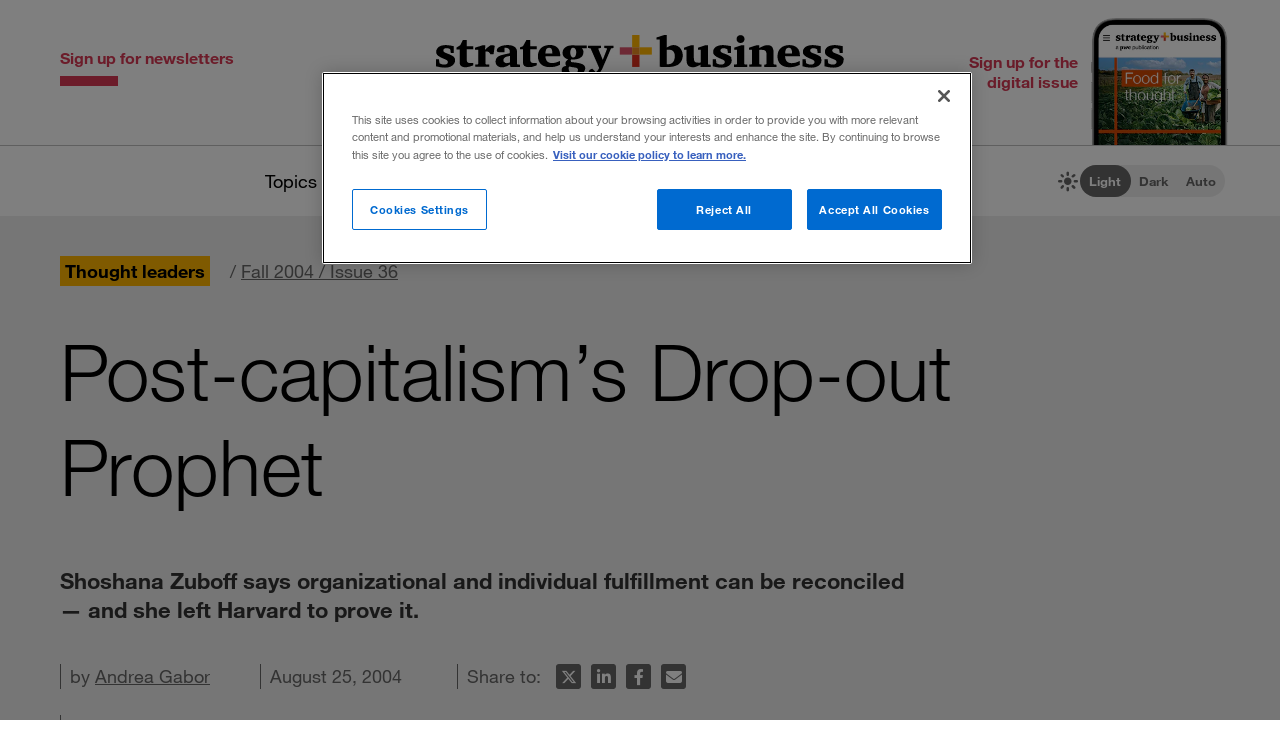

--- FILE ---
content_type: text/html; charset=utf-8
request_url: https://www.strategy-business.com/article/04308?_ref=&pg=all
body_size: 24315
content:
<!doctype html>
<!-- Atlas Workcenter: Content Management by Atlas Works, LLC -->
<html lang="en">
<head>
	<title>Post-capitalism&#8217;s Drop-out Prophet</title>
	<meta charset="UTF-8">
	<meta name="viewport" content="width=device-width, initial-scale=1">
	<meta http-equiv="content-language" content="en_us"/>
	<meta http-equiv="X-UA-Compatible" content="IE=edge">
	<meta property="og:site_name" content="Strategy+business"/>
	<!-- favicon -->
	<link rel="icon" type="image/png" href="/media/image/favicon22-16x16.png" sizes="16x16">
	<link rel="icon" type="image/png" href="/media/image/favicon22-32x32.png" sizes="32x32">
	<link rel="icon" type="image/png" href="/media/image/favicon22-96x96.png" sizes="96x96">
	<!-- generics -->
	<link rel="icon" href="/media/image/favicon22-32x32.png" sizes="32x32">
	<link rel="icon" href="/media/image/favicon22-57x57.png" sizes="57x57">
	<link rel="icon" href="/media/image/favicon22-76x76.png" sizes="76x76">
	<link rel="icon" href="/media/image/favicon22-96x96.png" sizes="96x96">
	<link rel="icon" href="/media/image/favicon22-128x128.png" sizes="128x128">
	<link rel="icon" href="/media/image/favicon22-192x192.png" sizes="192x192">
	<link rel="icon" href="/media/image/favicon22-228x228.png" sizes="228x228">
	<!-- Android -->
	<link rel="shortcut icon" sizes="196x196" href="/media/image/favicon22-196x196.png">
	<!-- iOS -->
	<link rel="apple-touch-icon" href="/media/image/favicon22-120x120.png" sizes="120x120">
	<link rel="apple-touch-icon" href="/media/image/favicon22-152x152.png" sizes="152x152">
	<link rel="apple-touch-icon" href="/media/image/favicon22-180x180.png" sizes="180x180">
	<!-- Windows 8 IE 10-->
	<meta name="msapplication-TileColor" content="#FFFFFF">
	<meta name="msapplication-TileImage" content="/media/image/favicon22-144x144.png">
	<script defer src="https://kit.fontawesome.com/66cdc73dd5.js" crossorigin="anonymous"></script><meta http-equiv="Content-Type" content="text/html; charset=UTF-8">
	<meta name="description" content="Shoshana Zuboff says organizational and individual fulfillment can be reconciled -- and she left Harvard to prove it.">
	<meta property="og:type" content="article" />
	<meta property="og:site_name" content="strategy+business" />
	<meta property="fb:app_id" content="631463477386680" />
	<meta name="date" class="swiftype" data-type="date" content="2004-08-25" />
	<meta name="author" content="Andrea Gabor" />
	<meta name="twitter:card" content="summary_large_image" />
	<meta name="twitter:site" content="@stratandbiz" />
	<meta name="twitter:creator" content="@stratandbiz" />
	<meta property="og:title" content="Post-capitalism&#8217;s Drop-out Prophet" />
	<meta property="og:url" content="https://www.strategy-business.com/article/04308" />
	<meta name="twitter:title" content="Post-capitalism&#8217;s Drop-out Prophet" />
	<meta name="twitter:url" content="https://www.strategy-business.com/article/04308" />
	<meta property="og:image" content="https://www.strategy-business.com/media/image/icon-sb-share-default-image-900px-2022.png" />
	<meta property="og:image:width" content="900" />
	<meta property="og:image:height" content="900" />
	<meta property="og:description" content="Shoshana Zuboff says organizational and individual fulfillment can be reconciled -- and she left Harvard to prove it." />
	<meta name="twitter:description" content="Shoshana Zuboff says organizational and individual fulfillment can be reconciled -- and she left Harvard to prove it." />
	<meta name="twitter:image" content="https://www.strategy-business.com/media/image/icon-sb-share-default-image-900px-2022.png" />
	<meta property="twitter:image:width" content="900" />
	<meta property="twitter:image:height" content="900" />
	<meta name="authorship" class="swiftype" data-type="string" content="NoStrategyAndWriter" />
	<script type="application/ld+json">
	{
	    "@context": "http://schema.org",
	    "@type": "Article",
	    "headline": "Post-capitalism&#8217;s Drop-out Prophet",
	    "url": "https://www.strategy-business.com/article/04308?gko=65633",
	    "thumbnailUrl": false,
	    "dateCreated": "2004-08-25T05:00:00Z",
	    "articleSection": "Thought leaders",
	    "creator": [
	        "Andrea Gabor"
	    ],
	    "keywords": [
	        "Article"
	    ]
	}
	</script>
	<link rel="canonical" href="https://www.strategy-business.com/article/04308">
	
	<!-- begin global js -->
	<script src="/media/pub/617421aecdecb9ef7778bc92408053e4839770aab0b9389d3fd6baff8acb1b29.js"></script>
	<!-- OneTrust Cookies Consent Notice start for www.strategy-business.com -->
	<script>AWCOT_MANAGER.injectScripts();</script>
	<script type="text/javascript">
	function OptanonWrapper() {
	    AWCOT_MANAGER.consentWasChanged();
	}
	</script>
	<!-- OneTrust Cookies Consent Notice end for www.strategy-business.com -->
	
	<!-- OneTrust enable categories -->
	<script type="text/plain" class="optanon-category-1">AWCOT_MANAGER.enableGroup(1);</script>
	<script type="text/plain" class="optanon-category-2">AWCOT_MANAGER.enableGroup(2);</script>
	<script type="text/plain" class="optanon-category-3">AWCOT_MANAGER.enableGroup(3);</script>
	<script type="text/plain" class="optanon-category-4">AWCOT_MANAGER.enableGroup(4);</script>
	<script type="text/plain" class="optanon-category-5">AWCOT_MANAGER.enableGroup(5);</script>
	<!-- end global js -->
	
	<link rel="stylesheet" href="/media/pub/3ddeef719eea1eed46bc21af0a6f45814bf66241fc9c02ad7adc1295d63f3599.min.css"></link>
</head>
<body>
<a aria-label="Skip to content" class="skip-content" href="#ArticleDisplay" id="skipToContent">Skip to content</a><a aria-label="Skip to navigation" class="skip-content" href="#Site-Footer" id="skipToFooter">Skip to navigation</a>
<div class="theme-white" id="Wrapper"><section class="desktop unfolded" id="Site-Header">
<header>
<div class="header-top"><a class="logo-main" href="/"><img alt="strategy+business - a PwC publication" height="72" src="/media/image/strategy-business-logo-color-400.svg" width="408" /></a> <div class="awc-venture-item awc-venture-placeholder" id="fb4a390a1438822cc82fa61d9e400ca4" data-ventid="44527690:44985244:0:o" data-hk="4ec2d2d187909a52856ca3ed7da2d7af92beab9218562d395fafeb9b8d36ebca" data-config="{&quot;show_based_on_position&quot;:null,&quot;wrap_with_class_hidden&quot;:null,&quot;wrap_with_class_appear&quot;:null,&quot;wrap_with_class_animation&quot;:null,&quot;wrap_with_class_close&quot;:null}"></div> <a class="header-button button-right" href="https://cloud.email.pwc.com/sb-com" target="_blank"><span class="label">Sign up for the digital issue</span><span class="image"><img alt="Screenshot of latest strategy+business digital issue" height="277" src="https://www.strategy-business.com/media/image/sb-di-03-home-header-signup-246x498.png" width="137" /></span></a></div>
<nav class="nav-global"><ul class="awcgn-oc-menu awcgn-id44527078" data-awc-gn="44527078">
<li class="pulldown"><a title="strategy+business topics list" data-awc-trigger="1" href="#">Topics</a><ul>
<li><div class="link-wrapper"><a href="/climate-and-sustainability">Climate &amp; sustainability</a> <a href="/consumer-and-retail">Consumer &amp; retail</a> <a href="/energy">Energy</a> <a href="/PwCs-Global-Entertainment-Media-Outlook">Entertainment &amp; media</a> <a href="/health-care">Healthcare</a> <a href="/leadership">Leadership</a> <a href="/manufacturing">Manufacturing</a> <a href="/reinvention-and-transformation">Reinvention &amp; transformation</a> <a href="/strategy">Strategy</a> <a href="tech-and-innovation">Tech &amp; innovation</a> <a href="/Value-Creation-by-PwC">Value creation</a> <a href="/the-power-of-people-reimagined">Workforce</a></div>
</li>
</ul>
</li>
<li class="pulldown"><a title="A collection of topics for thought leaders" data-awc-trigger="1" href="#">Thought leaders</a><ul>
<li><div class="link-wrapper"><a href="/business-books">Business books</a> <a href="/inside-the-mind-of-the-cxo">Inside the Mind of the CxO</a> <a href="/10-principles">The <em>s+b</em> 10 principles collection</a> <a href="/thought-leaders">Thought leaders</a> <a href="/youngprofs">Young profs</a></div>
</li>
</ul>
</li>
<li class="pulldown"><a title="strategy+business magazine" data-awc-trigger="1" href="#">The issue</a><ul>
<li><div class="link-wrapper"><a href="https://sb.stratbz.to/4pwvnSg" target="_blank">Current issue</a> <a href="/past-issues">Past issues</a> <a href="https://cloud.email.pwc.com/sb-com" target="_blank">Sign up for the digital issue</a></div></li>
</ul>
</li>
<li><a href="https://www.pwc.com/gx/en/issues/reinventing-the-future/take-on-tomorrow.html" target="_blank" title="The strategy+business podcast">The podcast</a></li>
<li class="search mobile pulldown"><a title="Search the strategy+business archives" data-awc-trigger="1" href="#"><i class="fa-regular fa-magnifying-glass"></i></a><ul>
<li><div class="searchDesktop">
<form action="/search" id="top_search" method="get" name="top_search"><label for="q">Search:</label> <input aria-label="Search field" class="searchfieldgrey" id="SiteSearch" maxlength="256" name="q" placeholder="Search the archive" type="text" value="" /> <input aria-label="Search button" id="submit" name="submit" type="submit" value="search" /></form>
<style>
div.searchTips {
    color: #fff;
    font-size: 1.2rem;
    text-align: left;
}

div.tips {
    margin: 40px 0;
    color: #b0b0b0;
}

</style>
<div class="searchTips">
<div class="tips">
<div class="intro">You can search by entering questions, phrases, or keywords in the box above.</div>
</div>
</div>
</div>
</li>
</ul>
</li>
<li class="mobilenav mobile"><a title="Navigate strategy+business" data-awc-trigger="1" href="#"><i class="fa-regular fa-bars"></i></a><ul>
<li><div class="mobilewrapper">
<div class="sign-ups">
<div class="nl"><a href="/sb-newsletters?utm_campaign=NewsletterNavBarLeft&amp;utm_medium=website&amp;utm_source=website">Sign up for newsletters</a></div>
<div class="de"><a href="https://cloud.email.pwc.com/sb-com">Sign up for the digital issue</a></div>
</div>
<div class="theme-switch mobilesection">
<div class="sb-theme-switch sb-theme-switch-mobile view-mode-loading" data-view-mode-container="">
<div class="sb-theme-switch-icon-container">
<div class="sb-theme-switch-icon">&nbsp;</div>
</div>
<div class="sb-theme-switch-control-container">
<div class="sb-theme-switch-control-bg">&nbsp;</div>
<div class="sb-theme-switch-control">
<div class="sb-theme-switch-control-light"><a data-view-mode-is="light" data-view-mode-switch="light" href="#light-mode">Light</a></div>
<div class="sb-theme-switch-control-dark"><a data-view-mode-is="dark" data-view-mode-switch="dark" href="#dark-mode">Dark</a></div>
<div class="sb-theme-switch-control-auto"><a data-view-mode-is="auto" data-view-mode-switch="auto" href="#auto-mode">Auto</a></div>
</div>
</div>
</div>
</div>
<div class="topics mobilesection">
<div class="heading">All topics</div>
<a href="https://www.strategy-business.com/business-books">Business books</a> <a href="https://www.strategy-business.com/climate-and-sustainability">Climate & sustainability</a> <a href="https://www.strategy-business.com/consumer-and-retail">Consumer & retail</a> <a href="https://www.strategy-business.com/energy">Energy</a> <a href="https://www.strategy-business.com/PwCs-Global-Entertainment-Media-Outlook">Entertainment & media</a> <a href="https://www.strategy-business.com/health-care">Healthcare</a> <a href="https://www.strategy-business.com/inside-the-mind-of-the-cxo">Inside the Mind of the CxO</a> <a href="https://www.strategy-business.com/leadership">Leadership</a> <a href="https://www.strategy-business.com/manufacturing">Manufacturing</a> <a href="https://www.strategy-business.com/reinvention-and-transformation">Reinvention & transformation</a> <a href="https://www.strategy-business.com/strategy">Strategy</a> <a href="https://www.strategy-business.com/tech-and-innovation">Tech & innovation</a> <a href="https://www.strategy-business.com/10-principles">The <em>s+b</em> 10 principles collection</a> <a href="https://www.strategy-business.com/thought-leaders">Thought leaders</a> <a href="https://www.strategy-business.com/Value-Creation-by-PwC">Value Creation</a> <a href="https://www.strategy-business.com/the-power-of-people-reimagined">Workforce</a> <a href="https://www.strategy-business.com/youngprofs">Young profs</a></div>
<div class="issue mobilesection">
<div class="heading">The issue</div>
<a href="https://sb.stratbz.to/4pwvnSg" target="_blank">Current issue</a> <a href="/past-issues">Past issues</a> <a href="https://cloud.email.pwc.com/sbdigitalsubscriptions" target="_blank">Sign up</a></div>
<div class="podcast mobilesection">
<div class="heading"><a href="https://www.pwc.com/gx/en/issues/reinventing-the-future/take-on-tomorrow.html">The podcast</a></div>
</div>
<div class="social mobilesection">
<div class="heading">Follow s+b</div>
<div class="socialIcons"><a class="LinkedIn" href="http://www.linkedin.com/company/strategy-business" target="_blank">Follow s+b on LinkedIn</a> <a class="Twitter" href="http://twitter.com/stratandbiz" target="_blank">Follow s+b on Twitter</a> <a class="Facebook" href="http://www.facebook.com/strategybusiness" target="_blank">Follow s+b on Facebook</a> <a class="YouTube" href="http://www.youtube.com/strategyandbusiness" target="_blank">Follow s+b on YouTube</a> <a class="RSS" href="https://www.strategy-business.com/rss">Gets updates via RSS</a> <a class="AppleAppStore" href="https://itunes.apple.com/app/strategy+businessmagazine/id499952753?mt=8" target="_blank">s+b on the Apple App store</a> <a class="GooglePlayStore" href="https://play.google.com/store/apps/developer?id=PwC%20Strategy%26%20LLC&amp;hl=en" target="_blank">s+b on the Google Play store</a></div>
</div>
</div></li>
</ul>
</li>
</ul>
</nav>
<div class="sb-theme-switch sb-theme-switch-desktop view-mode-loading" data-view-mode-container>
    <div class="sb-theme-switch-icon-container">
        <div class="sb-theme-switch-icon">
            <i class="fa-solid fa-brightness sb-theme-switch-icon-light"></i>
            <i class="fa-solid fa-moon sb-theme-switch-icon-dark"></i>
            <i class="fa-regular fa-circle-half-stroke sb-theme-switch-icon-auto"></i>
        </div>
    </div>
    <div class="sb-theme-switch-control-container">
        <div class="sb-theme-switch-control-bg"></div>
        <div class="sb-theme-switch-control">
            <div class="sb-theme-switch-control-light"><a href="#light-mode" data-view-mode-switch="light" data-view-mode-is="light">Light</a></div>
            <div class="sb-theme-switch-control-dark"><a href="#dark-mode" data-view-mode-switch="dark" data-view-mode-is="dark">Dark</a></div>
            <div class="sb-theme-switch-control-auto"><a href="#auto-mode" data-view-mode-switch="auto" data-view-mode-is="auto">Auto</a></div>
        </div>
    </div>
</div></header>
</section><!-- 










Article display ==================== --><style>
.artnotfound {
    max-width: 800px;
    padding: 60px 100px 30px;
    margin: 0px auto;
}
.artnotfound h1 {
    font-size: 36px;
    line-height: 34px;
    margin-bottom: 20px;
}
.artnotfound h1:before {
    content: "\f071";
    font-size: 96px;
    color: #ccc;
    font-family: "Font Awesome 6 Pro";
    font-weight: 300;
    display: block;
    margin-bottom: 40px;
    line-height: 96px;
}
</style><div id="sb-adisplay"><main class="aDisplay" id="ArticleDisplay">
<article>
<header>
<div class="pre-info"><div class="category-primary"><a href="/thought-leaders">Thought leaders</a></div><span class="issue">/&nbsp;<a href="/archives/?issue=4508006">Fall 2004 / Issue 36</a></span></div>
<h1 class="title">Post-capitalism&#8217;s Drop-out Prophet</h1><h2 class="intro">Shoshana Zuboff says organizational and individual fulfillment can be reconciled &mdash;&nbsp;and she left Harvard to prove it.</h2>
<div class="moreInfo"><div id="byline">by <a href="https://www.strategy-business.com/author/Andrea+Gabor">Andrea Gabor</a></div><time class="pubdate">August 25, 2004</time>
<div class="share-tools"><span> Share to:&nbsp;</span>
<ul aria-hidden="true" class="tools">
	<li class="twitter"><a data-share="twitter" href="#share-to-twitter"><span class="iconLabel"> Share on X</span><i class="fa-brands fa-x-twitter fa-fw">&nbsp;</i></a></li>
	<li class="linkedin"><a data-share="linkedin" href="#share-to-linkedin"><span class="iconLabel"> Share on LinkedIn</span><i class="fa-brands fa-linkedin-in fa-fw">&nbsp;</i></a></li>
	<li class="facebook"><a data-share="facebook" href="#share-to-facebook"><span class="iconLabel"> Share on Facebook</span><i class="fa-brands fa-facebook-f fa-fw">&nbsp;</i></a></li>
	<li class="email"><a href="javascript:AWCow('https://www.strategy-business.com/share-email?url=www.strategy-business.com/article/04308&ids=44527690-4518218','480','560','location=no,menubar=no,scrollbars=no,titlebar=no,status=no,toolbar=no,resizable=yes')" ><span class="iconLabel"> Email this article</span><i class="fa-solid fa-envelope fa-fw">&nbsp;</i></a></li>
</ul></div>
</div>
<span class="publisher">(originally published by Booz & Company)</span></header>

<div class="content-wrapper">
<div class="content"><div class="sidebar-220">
<p><img src="[data-uri]" data-src="/media/image/04308a.jpg" class="awcLazy" width="200" height="260" border="0"></p>

<p>Photograph by Russ Schleipman</p>
</div>
<span class="content1">Shoshana Zuboff can pinpoint the moment when she felt compelled to turn her back on a century of managerial capitalism. It was April 1994. Katie Couric was interviewing the noted social psychologist and Harvard Business School professor on the <em>Today Show</em>. Seated opposite Barry Bluestone, a labor economist, Professor Zuboff was there to discuss humanistic values in the post-industrial corporation, and the democratizing influence of information technology.</span>

<p class="content1">Her credentials were impeccable. Studying the history of work for her doctorate at Harvard in the 1970s, and later working as an organizational change consultant, Professor Zuboff had become fascinated by, and developed expertise in, the effects of technology on people and processes in different types of work environments. Consulting to a Wall Street bank, she observed clerks accustomed to a manual assembly line for processing loans and letters of credit adjust to using computers for the first time. At another client, a daily newspaper, she examined the effects of computerizing typesetting. She visited large pulp mills around the United States to research the impact of installing IT systems to automate pulp production. In these settings and others, she witnessed employees&rsquo; excitement and curiosity about new technology, as well their anxiety. She chronicled how, in some places, technology robbed employees of meaningful involvement in work processes.</p>

<p class="content1">In 1988, she had published her findings in the book <em>In the Age of the Smart Machine: The Future of Work and Power</em> (Basic Books), a sweeping analysis of how information technology would transform the workplace. <em>Smart Machine</em> held out the promise that progressive, &ldquo;informating&rdquo; organizations would use technology to help employees become more effective and engaged, enlisting their criticisms and insights to improve organizational performance and the quality of life on the job. This would make corporations more agile and creatively responsive to their customers &mdash; ultimately making them more successful.</p>

<p class="content1">But that day on television, Professor Zuboff found herself at a loss for words to make the case that &ldquo;enlightened&rdquo; companies would be the force for widespread improvement in the nature of work and output. &ldquo;I suddenly had this out-of-body experience,&rdquo; she recalls. &ldquo;I didn&rsquo;t believe a word I was saying.&rdquo;</p>

<p class="content1">That realization triggered an intellectual crisis that affected both her personal and professional life. She started to question the tenets on which she had built her career. She moved to a farm in a remote town in Maine, and for several years commuted to Boston to teach at Harvard. But by the late 1990s, Professor Zuboff had virtually disappeared from the Harvard campus. She said &mdash; publicly and controversially &mdash; that she could no longer teach in Harvard&rsquo;s MBA program because she regarded much of its curriculum as part of the problem, not part of the solution.</p>

<p class="content1">&ldquo;I decided I had two choices,&rdquo; recalls Professor Zuboff. &ldquo;I would either have to find a new field, or I would have to look at my field in a new way.&rdquo;</p>

<p class="content1">She chose the latter. Her journey of disillusionment led to <em>The Support Economy: Why Corporations Are Failing Individuals and the Next Episode of Capitalism</em> (Viking Penguin, 2002), which she cowrote with her husband, Jim Maxmin, the former CEO of Laura Ashley, Thorn EMI Home Electronics, and Volvo U.K. The book, a <em>strategy+business</em> Best Book of 2003, states that the capitalist system is currently undergoing an &ldquo;epochal&rdquo; shift, facilitated by information technology, from mass consumption to individualistic consumption. At the heart of Professor Zuboff&rsquo;s argument is a belief that she shares with other management thought leaders: People living in a complex and stressful world are seeking more &ldquo;control over the quality of their lives, not just the quantity of their stuff.&rdquo; A new society of individuals, she says, not only want a consumption experience that is attuned to their individual needs, but are seeking what Professor Zuboff calls &ldquo;psychological self-determination&rdquo; &mdash; power as individuals to define what is valuable in our lives and a part in creating it.</p>

<p class="content1">The trouble is that the structures and operating models of the industrial age corporation are ill-suited in form and function to satisfy the modern consumer&rsquo;s emerging desires. While companies promise customer focus and customization, most business models are still based on the logic of the 20th-century industrial enterprise: mass production at ever-lower prices. That is why, assert Professor Zuboff and Dr. Maxmin, manufacturing and services companies &mdash; autos, airlines, health care, and many others &mdash; struggle to profitably satisfy the new breed of educated, self-aware, activist consumer in greater need of self-actualization. &ldquo;In the chasm that now separates individuals and organizations lie the keys to a new economic order with vast potential for wealth creation and individual fulfillment,&rdquo; they write.</p>

<p class="content1"><strong>Distributive Capitalism</strong><br />
Shoshana Zuboff is not alone in trying to teach big companies to integrate the influence of the customer (and other stakeholders) into such areas as research and development, product design, and supply chain management. Academic peers, such as the University of Michigan&rsquo;s C.K. Prahalad and Venkatram Ramaswamy in their book <em>The Future of Competition: Co-creating Unique Value with Customers</em> (Harvard Business School Press, 2004), similarly argue that, to unlock the new order&rsquo;s social and economic value, business must restore the consumer&rsquo;s influence in defining and creating value &mdash; influence that was eliminated in the era of mass production and consumption.</p>

<p class="content1">Professor Zuboff believes, however, that none of her peers&rsquo; ideas go far enough. Closing the chasm between consumers and companies, she says, requires nothing less than the creative destruction of managerial capitalism and its organizational forms. She makes a strong case that the traditional industrial age corporation, which historically has excluded consumers from the value-creation process, and is programmed for mass production and internal cost efficiencies, is incapable of becoming outwardly focused, flexible, and responsive to individuals. &ldquo;Managerial capitalism has reached the limits of its adaptive range,&rdquo; she and Dr. Maxmin write in <em>The Support Economy</em>.</p>

<p class="content1">All told, the book lays out a vision of capitalism &mdash; and the way it is managed &mdash; that is strikingly at odds with the dominant 20th-century forms, in which hierarchies, controlled from the top, created value strictly inside organizations, lodged that value in products and services, and delivered it to customers. In <em>The Support Economy</em>, Professor Zuboff and Dr. Maxmin meticulously introduce vocabulary to describe new economic principles, enterprise logic, organizational structures, and human roles. They call their vision of post-managerial capitalism <em>distributive capitalism</em>. Fluid networks of diverse product and service providers called <em>federated support networks</em> or <em>federations</em> populate the distributive capitalist system. A federation unites companies from different industries, and they collaboratively combine digital, physical, and human assets to create products and services with unique value for individuals.</p>

<p class="content1">&ldquo;Federations are not defined by what they make, what they sell, or the services they perform,&rdquo; they write. &ldquo;Federations are defined by the constituencies that select them for support and by the ways they invent to provide that support.&rdquo; For example, the book describes how a company such as Apple Computer Inc. could lead to the Golden Apple Federation &mdash; a support network of diverse enterprises that could include home computer products and services or health-care and personal finance services. The federation builds on the brand values of the original Apple Computer (hip, slightly counterculture, youthful) to offer services and content appealing to the kinds of people who value imaginative design and high-tech capabilities, and strongly relate to the bedrock Apple brand values. &ldquo;The federation makes, sources, and supplies products and services, but those activities are secondary to, and in the context of, support relationships,&rdquo; explains Professor Zuboff.</p>

<p class="content1">As customer needs change, federations can reconfigure themselves to offer new aggregations of products and services. One way federations know their customers&rsquo; changing needs is by deploying <em>advocates</em> whose role it is to provide them with <em>deep support</em> &mdash; support that can significantly affect an individual&rsquo;s quality of life. All this hinges on advocates&rsquo; communication skills and emotional intelligence, and on IT systems that quickly and cheaply capture, organize, and distribute vast amounts of data on individual consumers. Imagine a call center staffer who is not only trained and empowered to respond to virtually any request or contingency a customer might have, but who knows the caller so well he can anticipate her needs. Professor Zuboff not only calls for a new relationship between companies and individuals, she also recognizes the need to reconcile the internal conflict of an employee who must obey corporate procedures and efficiency norms, even when they conflict with his or her own experiences and desires as a consumer.</p>

<p class="content1">The vision may seem farfetched, but <em>The Support Economy&rsquo;s</em> ideas have gained a following among people at the forefront of understanding how businesses should operate in a knowledge economy. In particular, the book&rsquo;s critique of managerial capitalism and the new principles it proposes has special resonance in the information technology industry, where there are strong views that the best place to develop world-class technology is not within the conventional hierarchical firm.</p>

<p class="content1">Development of highly advanced technologies, such as those that have sprung from the open-source software movement, requires collaboration in the &ldquo;transorganizational space that goes across firms,&rdquo; says John Maloney, a knowledge management expert based in San Francisco who has served as a consultant to high-technology firms, including Cisco and Hewlett-Packard. &ldquo;That&rsquo;s where all innovation comes from &mdash; with customers or with suppliers. A lot of firms don&rsquo;t really understand that yet.&rdquo;</p>

<p class="content1">George Fisher, the former CEO of Motorola and Kodak, has sent <em>The Support Economy</em> to 20 business and political leaders. &ldquo;I don&rsquo;t do this, typically. But it was enough of a significant idea that I thought it would be good to shake the mental status quo of some smart people,&rdquo; says Mr. Fisher, who got to know Professor Zuboff when she was doing research on Motorola in the early 1990s, and whose daughter, Barcy, served as her research assistant.</p>

<p class="content1"><strong>Erosion of Trust</strong><br />
This is not the first time that advances in technology and changes in consumption behavior and consumer lifestyles have altered business models and the progression of capitalism. A century ago, proprietary companies were caught up in rapid urbanization, which boosted demand for manufactured consumer goods on a grand scale. The invention of the assembly line enabled companies to meet that pent-up demand. Out of this convergence of new consumer demand and technological innovation were born markets unforeseen a decade earlier &mdash; new companies with new operating principles, for example, made automobiles affordable for farmers and shopkeepers; others made fashionable clothes for secretaries and housewives on limited incomes.</p>

<p class="content1">In <em>The Support Economy</em>, Professor Zuboff marshals an array of economic, social, and behavioral evidence to argue that there is today, in one industry after another, a similar change afoot. And just as industrialization created dislocation as well as opportunity, today&rsquo;s growing gap between consumer desires and the ability of corporations to meet consumer needs has a downside as well as an upside: an &ldquo;epidemic&rdquo; of consumer mistrust in business that&rsquo;s becoming increasingly hazardous to corporate health. Citing an April 2003 Harris Poll, she notes that only 4 percent of Americans say they trust their HMO; 7 percent trust their life insurance company; 12 percent trust their phone company. The highest vote of confidence goes to supermarkets &mdash; and they garner only a 40 percent trust rating. Consequently, consumers increasingly are opting out of standard business models, a phenomenon that results in staggering losses of economic opportunity for companies.</p>

<p class="content1">The breakdown of trust between companies and individuals, and the gulf growing between consumer expectations and available choices, are nowhere as stark as in the health-care industry. Increasingly, disaffected American consumers are choosing to self-diagnose illnesses over the Internet, to seek out alternative treatments, to purchase drugs from Canada, and to care for ailing relatives themselves. Professor Zuboff estimates that the loss in economic activity from disenchanted consumers who do not have adequate and affordable options for geriatric home care is equal to between $196 billion and $288 billion annually.</p>

<p class="content1">Airlines are another vivid example she offers of industry dysfunction. She contends cost-cutting and race-to-the-bottom pricing leaves the consumer out of luck when he wants a few frills at an affordable price. Although there will always be customers who want lowest-price bare-bones services, Professor Zuboff believes that many people would pay more or even a premium for individually tailored integrated solutions to travel. She envisions door-to-door transport as well as a message system that would apprise family and business associates when a flight is delayed.</p>

<p class="content1">The erosion of trust and alienation of consumers is not confined to the commercial sector. The boom in charter schools and homeschooling &mdash; the number of children being homeschooled has more than doubled since the 1995&ndash;1996 school year, to more than 1.7 million &mdash; is led by parents who think they can provide a better education than either traditional public or private schools. In their retreat to Maine, Shoshana Zuboff and Jim Maxmin have themselves chosen to homeschool their two children.</p>

<p class="content1">Professor Zuboff&rsquo;s research also suggests that even some of the most admired leaders in the public and private sectors are failing to find permanent fixes for their organizations&rsquo; difficulties. In the two years following her epiphany on <em>Today</em>, Professor Zuboff conducted research on eight companies in which &ldquo;heroic&rdquo; CEOs at progressive companies were trying to leverage technology and distribute information to create new organization structures, to flatten hierarchies, and to democratize their organizations through more effective sharing of authority and control.</p>

<p class="content1">&ldquo;One by one, I saw each of them, over the period of about a year, hit a wall,&rdquo; she says. Among those CEOs was her husband, Jim Maxmin, who resigned from Laura Ashley in 1994 after he had engineered what was considered a successful turnaround.</p>

<p class="content1">&ldquo;Heroic leadership may work from time to time, but it is not a systemic solution for the kinds of problems organizations are facing today,&rdquo; she says.</p>

<p class="content1"><strong>Alternative Lifestyle</strong><br />
Professor Zuboff is adamant that both she and her husband are &ldquo;too conceptual&rdquo; in their thinking to let even powerful personal events and decisions shape their outlook on capitalism. Their ideas, she avers, flow out of a great deal of research and empirical observation.</p>

<p class="content1">Still, it is hard not to connect their experiences and history to their economic philosophy. Her maternal grandfather, Max Miller, was an auto mechanic with an eighth-grade education who invented the servomechanism for the vending machine and became a successful entrepreneur. The daughter of a pharmacist and a homemaker, Professor Zuboff spent much of her free time as a child with Mr. Miller at his factory in Windsor, Conn., observing his mechanical know-how and his relationships with employees. The entrepreneur, who tooled through the factory aisles on a golf cart, knew all of his workers and their families.</p>

<p class="content1">&ldquo;My grandfather never saw anyone in a role hierarchically. I shared those values with him,&rdquo; says Professor Zuboff, a slim, striking 53-year-old woman who has a mane of leonine hair and dark eyes, and who favors deep red and hot pink lipstick.</p>

<p class="content1">When she wasn&rsquo;t trailing her grandfather at the Windsor factory, Professor Zuboff, a self-avowed bookworm, devoured <em>National Geographic</em> magazines. As a teenager, she traveled to Argentina, where she spent some time living on the Altiplano, and once tended a small herd of llamas. She later returned to Latin America, where she landed a job as an organizational change consultant to the Venezuelan telephone company, CANTV. She spent two years on the consulting project in Venezuela while also conducting research for her doctoral thesis in social psychology at Harvard.</p>

<p class="content1">Her research in Venezuela was an important catalyst for writing <em>Smart Machine</em>. She interviewed workers raised in the rain forest who felt wrenched from their cultures to work in a modern city and bureaucracy. She said it did enormous emotional damage. &ldquo;One man broke down and talked about how he had buried the child of the rain forest to work in the city. It was like living through 150 years of industrial revolution during the first half of your life,&rdquo; Professor Zuboff recalls.</p>

<p class="content1">In 1981, she joined the faculty at Harvard and began to work on <em>Smart Machine</em>. In 1987, a year before the book&rsquo;s publication, she met Jim Maxmin when he hired her as a consultant at Thorn EMI. In 1991 he took the helm at Laura Ashley, and the two became a trans-Atlantic couple, with households in Boston and London. As he commuted, she was putting in 18-hour days at Harvard, caring for their first child, Chloe. A son, Jake, was born in 1995.</p>

<p class="content1">In the early 1990s, the family-controlled U.K. specialty retailer was in the red, suffering from a combination of overexpansion of its retail outlets and dependence on what had become an overly complex and costly outsourced network of manufacturers.</p>

<p class="content1">Over the next two and a half years, Dr. Maxmin led a series of changes, fixing problems in manufacturing and logistics that foreshadowed principles of <em>The Support Economy</em>. For example, he entered into a strategic alliance with FedEx (then Federal Express), forming a sort of proto-federation, aimed at improving distribution for close to 500 Laura Ashley stores. The alliance was established as a 10-year partnership, but it was relatively open-ended, premised on trust. The objective was to be able to supply 99 percent of Laura Ashley&rsquo;s merchandise to customers anywhere in the world within 48 hours. The alliance replaced a legacy system that would route a T-shirt manufactured in Hong Kong to a warehouse in Newton, Wales, before sending it to a retail store in Japan.</p>

<p class="content1">In 1992, Dr. Maxmin led Laura Ashley to its first gross profits since 1989, and in fiscal 1993, gross profits were expected to reach 12 million pounds. But in early April 1994, two weeks before his wife&rsquo;s epiphany on national television, Dr. Maxmin abruptly resigned from Laura Ashley, citing major differences over strategy with Sir Bernard Ashley, who was still a major shareholder. The company was eventually broken up and sold.</p>

<p class="content1">That spring marked a personal and professional turning point not just for Professor Zuboff, but for Dr. Maxmin, too. With his departure from Laura Ashley, he was able to reflect on the several decades he&rsquo;d spent trying to turn companies around. He had become disillusioned. It was &ldquo;more than Laura Ashley, it was the experiences at Volvo and Thorn,&rdquo; he says today. &ldquo;You&rsquo;d feel successful if you could just get the business to work. But that never got you to high levels of employee and customer satisfaction. That is a significant indicator there was something wrong with the business model.&rdquo;</p>

<p class="content1">With Dr. Maxmin&rsquo;s departure from Laura Ashley, the couple began to rethink their lives. Like the disaffected individuals of their book, they decided to change the way they engaged with the business establishment, seeking networks of deep support for their family and pursuing new approaches to their careers. Professor Zuboff took a year&rsquo;s leave of absence from Harvard. They built a large wood-shingled house, furnished in Laura Ashley&ndash;style English country d&eacute;cor, on a 200-acre deer farm on Lake Damariscotta, in southern Maine. The property includes guest cottages, one of which serves as Professor Zuboff&rsquo;s book-strewn study. The house also contains a schoolroom for their children.</p>

<p class="content1">Homeschooling represents the family&rsquo;s effort to craft an individualized education experience &mdash; in the spirit of the support economy &mdash; for their children. They provide their own skills as parents, and reach for an eclectic array of educational specialists. Most Tuesday and Thursday mornings, Professor Zuboff works with Jake on English language skills and Spanish. Dr. Maxmin is the geography teacher. The couple share history instruction. They have found experts to tutor the children in other subjects, including math, science, Latin, and music.</p>

<p class="content1"><strong>Messy Beginnings</strong><br />
In 2004, finding signs of the support economy in business is almost as difficult as identifying the precursors of Henry Ford&rsquo;s assembly line was for students of proprietary capitalism. It would have taken patience and prescience to troll through steel foundries and machine shops to see a revolution in the haphazard experiments with standardization and time-and-motion studies conducted by the pioneers of scientific management.</p>

<p class="content1">Still, one can see the support economy&rsquo;s messy beginnings in such things as convergent cross-industry alliances (e.g., retailers and logistics companies) that focus on changing consumer needs and the value of unique experiences for individuals. There are also parallels in the open-source movement. Much like a federation, the open-source community relies on a voluntary, geographically dispersed group of software engineers, <em>outside</em> a formal organization, who create software products for particular markets or applications. The rules of open-source software development ensure that the product is constantly improved and free to anyone who wants to use it.</p>

<p class="content1">Open source also inverts the conventional free-market logic, which dictates that there is little benefit to working on a product that&rsquo;s given away. In fact, the thousands of open source engineers garner indirect benefits from their activities, including faster learning, reputational assets, and the ability to influence the direction of software development, all of which enhance their earning potential. Software engineers can also earn fees when they help companies adapt and support highly customized applications of the free software.</p>

<p class="content1">Open source has additionally led to some subtle &mdash; and some not so subtle &mdash; changes in employment relationships, foreshadowing perhaps the new social contract of federation advocates. In some cases, corporations have released designers from standard work-for-hire intellectual property agreements in order to allow them to participate in an open-source community, according to Siobhan O&rsquo;Mahony, a Harvard Business School professor and an expert in community-managed software and technical communities.</p>

<p class="content1">Another shift in employment relationships appropriate to a federation model can be seen in outsourcing and subcontracting. Instead of being victimized by corporate downsizing, many of today&rsquo;s freelancers and entrepreneurs have embraced the chance to opt out of the corporate hierarchy, and they serve as examples of Professor Zuboff&rsquo;s contention that an impetus for change is the yearning for psychological self-determination.</p>

<p class="content1">&ldquo;What if the practice of subcontracting and outsourcing were to expand enormously &mdash; to the point where a network of dispersed suppliers replaced the central company altogether?&rdquo; writes MIT&rsquo;s Thomas W. Malone in his book <em>The Future of Work: How the New Order of Business Will Shape Your Organization, Your Management Style, and Your Life</em> (Harvard Business School Press, 2004). &ldquo;What if, in other words, many tasks currently done by large companies were done instead by temporary combinations of small companies and subcontractors? In an e-lance economy, the fundamental unit is not the corporation, but the individual.&rdquo; In 2003, Professor Malone estimates that more than one-quarter of the U.S. work force was freelancing.</p>

<p class="content1">Professor Zuboff points to eBay as an organizational model that is evolving in a way that fits her vision of a company aimed at individuated consumption. She attributes the growth of eBay to its creation of a virtual marketplace in which buyers and sellers can &ldquo;meet their own aims.&rdquo; Unlike most 20th-century companies, which determine what customers can buy and under what conditions, eBay &ldquo;makes money when it listens to and supports the dynamic needs of its users,&rdquo; Professor Zuboff wrote in the March 2004 issue of <em>Fast Company</em>, where she is a columnist. Consider the eBay-based retail-logistics partnership between UPS and AuctionDrop Inc., a startup company with stores, is expanding AuctionDrop&rsquo;s locations to 3,400 UPS stores around the United States. AuctionDrop sells items on eBay for a commission (eBay also gets a cut of the final sale price), and consumers are spared the hassles of having to handle the auction and delivery process themselves.</p>

<p class="content1">Jim Maxmin tells of an entrepreneur who has developed a &ldquo;smart&rdquo; medical warning system aimed at providing the broadest definition of &ldquo;life support&rdquo; for elderly people. This entrepreneur plans to assemble all the data an older person might need in an emergency, including medical history, legal documents, and next of kin, and embed it in a smart chip or card. &ldquo;By the time the patient gets to the emergency ward, it is all there,&rdquo; he says. &ldquo;The interesting thing is not the technology, but that the entrepreneur has taken the individual as the unit of analysis&rdquo; so all the information is simultaneously available.</p>

<p class="content1"><strong>Real or Rarified?</strong><br />
The life of the Maxmin&ndash;Zuboff family is in many ways emblematic of their image of the &ldquo;new individuals.&rdquo; And therein lies one major criticism of <em>The Support Economy</em>. Even admirers of the book feel the authors&rsquo; vision is too rarified. &ldquo;Some of the anecdotes happened to them as a couple or as a family, and they were the source of these &lsquo;eureka!&rsquo; moments,&rdquo; says Pulitzer Prize&ndash;winning historian Thomas McCraw, a professor at Harvard. &ldquo;But they&rsquo;re in a certain income bracket.&rdquo;</p>

<p class="content1">Still, Professor McCraw praises Professor Zuboff for the thorough multidisciplinary scholarship that is a hallmark of <em>Smart Machine</em> and <em>The Support Economy</em>. &ldquo;She fearlessly took on half a dozen different disciplines &mdash; sociology, psychology, economics, business administration, and technology. She is willing to spend years and years closeted with these thick texts, and then go out and talk to hundreds of people to find out what&rsquo;s going on&rdquo; on the front lines of companies, he says.</p>

<p class="content1">However, he believes the latest book goes too far in predicting the demise of managerial capitalism. &ldquo;She and Jim probably tried to do too much,&rdquo; he says. &ldquo;The central message, the primacy of the consumer, is well done. And there&rsquo;s tremendous merit to the idea of distributed capitalism. But to speak of the end of managerial capitalism, that&rsquo;s simply wrong. It&rsquo;s the same criticism I had of Daniel Bell&rsquo;s <em>The Coming of Post-Industrial Society</em>.&rdquo;</p>

<p class="content1">Other critics see her unorthodox ideas as impractical, even utopian. F. Warren McFarlan, a retired Harvard senior associate dean and an expert in management information systems, counts himself a great admirer of <em>Smart Machine</em>, but has not read <em>The Support Economy</em>. He notes that his &ldquo;greatest frustration&rdquo; is that Professor Zuboff could have done more to help get reengineering right the first time, noting that she has the knowledge of the &ldquo;practical problems&rdquo; to achieve &ldquo;the depth of organizational transformation needed to make [Michael Hammer and James Champy&rsquo;s] original ideas work.&rdquo;</p>

<p class="content1">Professor Zuboff would counter that you can&rsquo;t make inherently inwardly focused corporations adopt a customer-focused approach to business process reengineering, which is what Hammer and Champy originally intended.</p>

<p class="content1">She also strongly resists another frequent criticism, that <em>The Support Economy</em> isn&rsquo;t relevant for low- and middle-income families and workers. She insists that within distributive capitalism there will be room for many types of federations, those delivering high levels of support that, presumably, would be more expensive, and those where the support will be less expensive. Dr. Maxmin has already been contacted by a not-for-profit low-income housing organization in the U.K., with which he has discussed the possibility of establishing a supported-living federation for low-income residents. He envisions a quality-of-life federation that, in addition to providing low-income housing, would provide residents with access to smoking-cessation or drinking-cessation services and to special rates for necessities, such as food, electricity, and transportation.</p>

<p class="content1">Based on the strength of her work on <em>Smart Machine</em>, Professor Zuboff received tenure at Harvard (she was among the first women to achieve tenure there) and an endowed chair. Until her retirement in summer 2004, she was Harvard&rsquo;s Charles Edward Wilson Professor of Business Administration.</p>

<p class="content1">Professors McCraw and O&rsquo;Mahony were the only two faculty members contacted by <em>strategy+business</em> who had read <em>The Support Economy</em> and were willing to speak favorably about it. Two other faculty members, speaking off the record, were vituperative. &ldquo;She&rsquo;s just impossible to work with,&rdquo; said one who, when asked whether he had read her latest book, replied: &ldquo;No. And I don&rsquo;t intend to.&rdquo; Another called her a &ldquo;prima donna.&rdquo;</p>

<p class="content1">Nevertheless, the animosity she has engendered seems tied to her decision to buck the old-boy culture at HBS in order to take maternity leave and, as she puts it, &ldquo;take a U-turn out of the rat race.&rdquo; Her arrangement for the past several years was to be paid a part-time salary for teaching a five-week executive education program, conducted on and off campus, on midlife transformation and career renewal. Characteristically, Professor Zuboff brings to the program, which is known as &ldquo;Odyssey: School for the Second Half of Life,&rdquo; intensity and a multidisciplinary perspective. The program is highly rated, and she has a loyal following among Odyssey alumni. But she has paid a heavy personal price for being a trailblazer. Although she worked full time writing <em>The Support Economy</em>, her absence from the campus, and unusual arrangement as a part-time professor with tenure, clearly rankled some colleagues.</p>

<p class="content1"><strong>A Fresh Voice</strong><br />
Challenging thinkers and controversy often go together. Indeed, the criticism Professor Zuboff has received is not unlike that aimed at other maverick management gurus. Jim Collins of <em>Good to Great</em> and <em>Built to Last</em> fame decamped from academia after seven years at Stanford, to become, as he told <em>strategy+business</em> in 2002, &ldquo;a self-employed professor who endowed his own chair and granted himself tenure.&rdquo; W. Edwards Deming directed the quality revolution &mdash; and his blistering attacks on the corporate establishment &mdash; largely from the basement of his home in Washington, D.C. He maintained no institutional affiliations during most of his career.</p>

<p class="content1">For her part, Professor Zuboff is unapologetic about her life decisions, especially her choice to stop teaching traditional core MBA courses. &ldquo;Imagine,&rdquo; she muses, &ldquo;asking Galileo to teach that the sun revolves around the earth.&rdquo;</p>

<p class="content1">She is also firm in her belief that she had to step away from teaching the old views of managerial capitalism to truly be of service to her students. &ldquo;We should be rethinking every assumption behind our purpose, message, and methods,&rdquo; she wrote in <em>The Harvard Crimson</em> in 2003, in an article squarely aimed at up-and-coming executives. &ldquo;The time is ripe for leadership from a new generation willing to question the worn-out answers of its fathers.&rdquo; John Byrne, editor of <em>Fast Company</em>, who signed Professor Zuboff on as a columnist after the publication of <em>The Support Economy</em>, concurs: &ldquo;The field of management thinking and leadership is full of old, white males&hellip;[looking] through the same old lens.&rdquo; Professor Zuboff, by contrast, is &ldquo;a fresh voice,&rdquo; says Mr. Byrne. &ldquo;She is one of the sharpest, most unorthodox thinkers today.&rdquo;<img src="[data-uri]" data-src="/media/image/end_of_story.gif" class="awcLazy" width="32" height="12" border="0"></p>

<p class="content1">Reprint No. 04308</p>

<p class="content1"><a name="authors"></a><strong>Author profile:</strong></p>

<hr noshade="noshade" size="1" width="100%" /> <font class="credit1"><strong>Andrea Gabor</strong> (<a href="/contact-form?recipient=blKeU1UU43SZHqiaESotTwVdGs2Yv47sB2n%2Ff87WMg%3D%3D&surl=https%3A%2F%2Fwww.strategy-business.com%2Farticle%2F04308&recipient_key=Fx68dKfMTtvwPp3G.1769244259" target="_blank" rel="nofollow" >AAGabor@aol.com</a>) is the author of three books, most recently <em>The Capitalist Philosophers: The Geniuses of Modern Business &mdash; Their Lives, Times, and Ideas</em> (Times Business, 2000). She teaches business journalism at Baruch College at the City University of New York in Manhattan.</font><br />
&nbsp;<aside class="resources"><h2>Resources</h2>
<ol>
<li>Art Kleiner, &#8220;The World&#8217;s Most Exciting Accountant,&#8221; <EM>s+b</EM>, Summer 2004; <a href="https://www.strategy-business.com/article/04203" >Click&nbsp;here.</a>&nbsp;</li>
<li>&#8220;New Pact to Ease Hassles of eBay,&#8221; <EM>Wall Street Journal</EM>, June 17, 2004</li>
<li>&#8220;Laura Ashley and Federal Express Strategic Alliance,&#8221; Harvard Business School, December 4, 1996. Case Number 9-693-050; <a href="http://harvardbusinessonline.hbsp.harvard.edu/b02/en/cases/cases_home.jhtml" target="_blank">Click&nbsp;here.</a>&nbsp;</li>
<li>C.K. Prahalad and Venkatram Ramaswamy, <EM>The Future of Competition: Co-Creating Unique Value with Customers</EM> (Harvard Business School Press, 2004)</li>
<li>Thomas W. Malone, <EM>The Future of Work: How the New Order of Business Will Shape Your Organization, Your Management Style, and Your Life</EM> (Harvard Business School Press, 2004)</li>
</ol></aside>
<aside class="sharing counts total"><span> Share to:&nbsp;</span>
<ul aria-hidden="true" class="tools">
	<li class="twitter"><a data-share="twitter" href="#share-to-twitter"><span class="iconLabel"> Share on X</span><i class="fa-brands fa-x-twitter fa-fw">&nbsp;</i></a></li>
	<li class="linkedin"><a data-share="linkedin" href="#share-to-linkedin"><span class="iconLabel"> Share on LinkedIn</span><i class="fa-brands fa-linkedin-in fa-fw">&nbsp;</i></a></li>
	<li class="facebook"><a data-share="facebook" href="#share-to-facebook"><span class="iconLabel"> Share on Facebook</span><i class="fa-brands fa-facebook-f fa-fw">&nbsp;</i></a></li>
	<li class="email"><a href="javascript:AWCow('https://www.strategy-business.com/share-email?url=www.strategy-business.com/article/04308&ids=44527690-4518218','480','560','location=no,menubar=no,scrollbars=no,titlebar=no,status=no,toolbar=no,resizable=yes')" ><span class="iconLabel"> Email this article</span><i class="fa-solid fa-envelope fa-fw">&nbsp;</i></a></li>
</ul></aside>
<aside class="tags">Topics: <a href="/tag/manufacturing">manufacturing</a>, <a href="/tag/pricing">pricing</a>, <a href="/tag/experts">experts</a>, <a href="/tag/stores">stores</a>, <a href="/tag/education">education</a></aside></div>
<div class="awc-venture-item awc-venture-placeholder" id="3758f3402cfb61fecb9b35757d905948" data-ventid="44527690:44985296:0:o" data-hk="26381718853581536ce7ca8f1ea0c502ae234e3f7b519d4fa12e2365b0854e8b" data-config="{&quot;show_based_on_position&quot;:null,&quot;wrap_with_class_hidden&quot;:null,&quot;wrap_with_class_appear&quot;:null,&quot;wrap_with_class_animation&quot;:null,&quot;wrap_with_class_close&quot;:null}"></div><section class="padding-top-100 padding-bottom-40" id="Recommended">
<div class="section-header max-page-width-1400">Recommended stories</div>

<div class="alist recommended max-page-width-1400"><!-- AWCDIV:hide:begin:44532968 --><article>
<div class="text"><div class="title"><a href="https://www.strategy-business.com/article/11211a">New Views of Capitalism </a></div><div class="dek">A review of <em>The New Capitalist Manifesto</em>, by Umair Haque.</div><div class="byline">by David K. Hurst</div></div>
</article>
<article><div class="thumb"><a href="https://www.strategy-business.com/article/Can-Capitalism-Be-Fixed"><img src="[data-uri]" data-src="/media/image/41543672_thumb5_690x400.jpg" class="awcLazy" width="690" height="400" border="0"></a></div>
<div class="text"><div class="title"><a href="https://www.strategy-business.com/article/Can-Capitalism-Be-Fixed">Can Capitalism Be Fixed?</a></div><div class="dek">In his new book, <em>The Future of Capitalism</em>, Oxford economist Paul Collier lays out a path to restore the ethical foundations of the free-market system in the U.S. and Europe.</div><div class="byline">by David J. Lynch</div></div>
</article>
<article>
<div class="text"><div class="title"><a href="https://www.strategy-business.com/blog/Fiddling-as-Capitalism-Burns">Fiddling at Davos, as Capitalism Burns</a></div><div class="dek">If the authors of <em>Does Capitalism Have a Future</em>? are right, this year&rsquo;s WEF attendees should take a hard look at business as usual.</div><div class="byline">by Theodore Kinni</div></div>
</article>
<!-- AWCDIV:hide:end:44532968 --></div>
</section>

<div class="column-right"><aside class="alist stacked-1 digitalissue margin-bottom-80">
<div class="heading">Digital issue</div>
<article>
<div class="thumb"><a href="https://sb.stratbz.to/4pqHe4p" target="_blank"><a href="https://sb.stratbz.to/4pqHe4p" target="_blank"><img src="[data-uri]" data-src="/media/image/sb-di-05-tablet-720x5522.png" class="awcLazy" width="720" height="552" border="0" alt="Latest issue " title="Latest issue "></a></a></div>
<div class="text">
<div class="title"><a href="https://sb.stratbz.to/4pqHe4p" target="_blank">Food for thought</a></div>
<div class="dek">
<p>Our global food system is unsustainable, and its practices are inflexible, inefficient, and inequitable. The December issue of s+b explores why it doesn&#8217;t have to be.</p>
</div>
</div>
</article>
</aside></div>
</div>
</article>
</main><script>jQuery(function($) { $(window).load(function() { AWCViewTracker.track('view','4518218') }); });</script></div><div id="Newsletter-Overlay"><div class="awc-venture-item awc-venture-placeholder popup-ad-hidden" id="b0b8fbfedfe032fd3e8cd181e6f8bbc8" data-ventid="44527690:44986900:0:o" data-hk="6a4c1bddf01d191cdc74f3ae2fb001d03bdb59d0900e28bcb37f8c55e9a670d1" data-config="{&quot;show_based_on_position&quot;:&quot;2500&quot;,&quot;wrap_with_class_hidden&quot;:&quot;popup-ad-hidden&quot;,&quot;wrap_with_class_appear&quot;:&quot;popup-ad-preshow&quot;,&quot;wrap_with_class_animation&quot;:&quot;popup-ad-animation&quot;,&quot;wrap_with_class_close&quot;:&quot;popup-ad-dismissed&quot;}"></div></div><!-- 










Promo ==================== --><div class="awc-venture-item awc-venture-placeholder" id="352cf2cad089fa6b31afb4105097a9db" data-ventid="44527690:44530421:0:o" data-hk="f58682692863c4d19c33e476342804b5049f07039cb61f6062ff68420a39b70a" data-config="{&quot;show_based_on_position&quot;:null,&quot;wrap_with_class_hidden&quot;:null,&quot;wrap_with_class_appear&quot;:null,&quot;wrap_with_class_animation&quot;:null,&quot;wrap_with_class_close&quot;:null}"></div><section class="padding-top-100 padding-bottom-40" id="Popular-horizontal">
<div class="section-header max-page-width">Trending articles</div>

<div class="alist popular-horizontal max-page-width"><ol>
  <li><span class="number">1.</span><a href="https://www.strategy-business.com/article/00318">10 principles of organization design</a><div class="intro">These fundamental guidelines, drawn from experience, can help you reshape your organization to fit your business strategy.&nbsp;See also &ldquo;<a href="https://www.strategy-business.com/article/A-Guide-to-Organization-Design" >A guide to organization design</a>.&rdquo;</div>
  </li>
  <li><span class="number">2.</span><a href="https://www.strategy-business.com/article/10-Principles-of-Strategic-Leadership">10 principles of strategic leadership</a><div class="intro">How to develop and retain leaders who can guide your organization through times of fundamental change.&nbsp;</div>
  </li>
  <li><span class="number">3.</span><a href="https://www.strategy-business.com/article/09306">Managing with the Brain in Mind</a><div class="intro">Neuroscience research is revealing the social nature of the high-performance workplace.</div>
  </li>
  <li><span class="number">4.</span><a href="https://www.strategy-business.com/article/Using-Neuroscience-to-Make-Feedback-Work-and-Feel-Better">Using neuroscience to make feedback work and feel better</a><div class="intro">Research shows that using feedback is how organisms &mdash; and organizations &mdash; stay alive. Here&rsquo;s how leaders can make the most of the anxiety-producing process.</div>
  </li>
  <li><span class="number">5.</span><a href="https://www.strategy-business.com/article/e.l.f.-Beauty-and-rhode-are-giving-the-beauty-business-a-makeover">e.l.f. Beauty and rhode are giving the beauty business a makeover</a><div class="intro"><p>CEOs Tarang Amin and Nick Vlahos discuss how they&#8217;re staying true to their shared vision as expectations rise.</p></div>
  </li>
</ol></div>
</section>
<!-- 










Footer ==================== --><section class="padding-top-60 padding-bottom-60" id="Site-Footer">
<div class="inner max-page-width">
<div class="top">
<div class="left">
<div class="logo"><a href="/"><img alt="strategy+business - a PwC publication" height="42" src="/media/image/strategy-business-logo-white-400.svg" width="240" /></a></div>
<div class="subs"><a href="/sb-newsletters?utm_campaign=NewsletterNavBarLeft&amp;utm_medium=website&amp;utm_source=website">Sign up for newsletters</a><a href="https://cloud.email.pwc.com/sb-com" target="_blank">Sign up for the digital issue</a></div>
</div>
<div class="right">
<div class="socialIcons"><a class="LinkedIn" href="http://www.linkedin.com/company/strategy-business" target="_blank">Follow s+b on LinkedIn</a> <a class="Twitter" href="http://twitter.com/stratandbiz" target="_blank">Follow s+b on X</a> <a class="Facebook" href="http://www.facebook.com/strategybusiness" target="_blank">Follow s+b on Facebook</a> <a class="RSS" href="https://www.strategy-business.com/rss">Gets updates via RSS</a> <a class="AppleAppStore" href="https://itunes.apple.com/app/strategy+businessmagazine/id499952753?mt=8" target="_blank">s+b on the Apple App store</a> <a class="GooglePlayStore" href="https://play.google.com/store/apps/developer?id=PwC%20Strategy%26%20LLC&amp;hl=en" style="display: none;" target="_blank">s+b on the Google Play store</a></div>
</div>
</div>
<div class="bottom">
<nav class="links">
<div class="column left">
<div class="heading">All topics</div>
<ul>
<li><a href="https://www.strategy-business.com/business-books">Business books</a></li>
<li><a href="https://www.strategy-business.com/climate-and-sustainability">Climate & sustainability</a></li>
<li><a href="https://www.strategy-business.com/consumer-and-retail">Consumer & retail</a></li>
<li><a href="https://www.strategy-business.com/energy">Energy</a></li>
<li><a href="https://www.strategy-business.com/PwCs-Global-Entertainment-Media-Outlook">Entertainment & media</a></li>
<li><a href="https://www.strategy-business.com/health-care">Healthcare</a></li>
<li><a href="https://www.strategy-business.com/inside-the-mind-of-the-cxo">Inside the mind of the CxO</a></li>
<li><a href="https://www.strategy-business.com/leadership">Leadership</a></li>
<li><a href="https://www.strategy-business.com/manufacturing">Manufacturing</a></li>
<li><a href="https://www.strategy-business.com/reinvention-and-transformation">Reinvention & transformation</a></li>
<li><a href="https://www.strategy-business.com/strategy">Strategy</a></li>
<li><a href="https://www.strategy-business.com/tech-and-innovation">Tech & innovation</a></li>
<li><a href="https://www.strategy-business.com/10-principles">The <em>s+b</em> 10 principles collection</a></li>
<li><a href="https://www.strategy-business.com/thought-leaders">Thought leaders</a></li>
<li><a href="https://www.strategy-business.com/Value-Creation-by-PwC">Value creation</a></li>
<li><a href="https://www.strategy-business.com/the-power-of-people-reimagined">Workforce</a></li>
<li><a href="https://www.strategy-business.com/youngprofs">Young profs</a></li>
</ul>
</div>
<div class="column">
<div class="heading">The issue</div>
<ul>
<li><a href="https://sb.stratbz.to/4pwvnSg" target="_blank">Current issue</a></li>
<li><a href="/past-issues">Past issues</a></li>
<li><a href="https://cloud.email.pwc.com/sbdigitalsubscriptions" target="_blank">Sign up</a></li>
</ul>
<div class="heading">The podcast</div>
<ul>
<li><a href="https://www.pwc.com/gx/en/issues/reinventing-the-future/take-on-tomorrow.html" target="_blank">Current episode</a></li>
</ul>
</div>
<div class="column">
<div class="heading">Site links</div>
<ul>
<li><a href="/about">About <em>s+b</em></a></li>
<li><a href="/faqs">FAQs</a></li>
<li><a href="/press/permissions-faqs">Permissions</a></li>
<li><a href="/terms_of_use">Terms of use</a></li>
<li><a href="/privacy">Privacy statement</a></li>
<li><a href="https://www.pwc.com/" target="_blank">PwC website</a></li>
<li><a href="https://www.strategyand.pwc.com/" target="_blank">Strategy& website</a></li>
<li><a href="/contacts">Contact <em>s+b</em></a></li>
<li><a href="/press/contactwm">Contact webmaster</a></li>
<li><a class="cookie-preferences-toggle" href="#manage-cookies">Cookie preferences</a></li>
</ul>
</div>
</nav>
<div class="legal">
<p>&copy;2026 PwC. All rights reserved. PwC refers to the PwC network and/or one or more of its member firms, each of which is a separate legal entity. Please see <a href="https://www.pwc.com/structure" target="_blank">www.pwc.com/structure</a> for further details. <em>Strategy+business</em> is published by certain member firms of the PwC network. Articles published in <em>strategy+business</em> do not necessarily represent the views of the member firms of the PwC network. Reviews and mentions of publications, products, or services do not constitute endorsement or recommendation for purchase. Mentions of Strategy& refer to the global team of practical strategists that is integrated within the PwC network of firms. For more about Strategy&amp;, see <a href="https://www.strategyand.pwc.com" target="_blank">www.strategyand.pwc.com</a>. No reproduction is permitted in whole or part without written permission of PwC. &#8220;<em>Strategy+business</em>&#8221; is a trademark of PwC.</p>
</div>
</div>
</div>
</section>
<!-- Global site tag (gtag.js) - Google Analytics -->
<script>
  var ANALYTICS_ID='G-KBP8Q38FGL';

  // add script tag
  var tag = document.createElement('script');
  tag.src = "https://www.googletagmanager.com/gtag/js?id="+ANALYTICS_ID;
  document.head.appendChild(tag);

  // init gtag
  window.dataLayer = window.dataLayer || [];
  function gtag(){dataLayer.push(arguments);}

  gtag('consent', 'default', {
    'ad_storage': 'denied',
    'analytics_storage': 'denied'
  });

  gtag('js', new Date());
  gtag('config', ANALYTICS_ID);

  // manage onetrust settings
  AWCOT_MANAGER.onConsentGiven(function() {
    // add CC category if defined
    if (window._AWC_CC_Category != null) {
      gtag('config', ANALYTICS_ID, {
        'custom_map': {'dimension1': 'Category'},
        'Category': window._AWC_CC_Category,
      });
    }

    var showPersonalizedAds = AWCOT_MANAGER.isEnabled([AWCOT_MANAGER.CAT_MARKETING]);
    if (showPersonalizedAds) {
      gtag('consent', 'update', {'ad_storage': 'granted'});
    }

    var allowAnalytics = AWCOT_MANAGER.isEnabled([AWCOT_MANAGER.CAT_ANALYTICAL]);
    if (allowAnalytics) {
      gtag('consent', 'update', {'analytics_storage': 'granted'});
    }
  });
</script>
<!-- Twitter universal website tag code -->
<script type="text/plain" class="optanon-category-4">
!function(e,n,u,a){e.twq||(a=e.twq=function(){a.exe?a.exe.apply(a,arguments):
a.queue.push(arguments);},a.version='1',a.queue=[],t=n.createElement(u),
t.async=!0,t.src='//static.ads-twitter.com/uwt.js',s=n.getElementsByTagName(u)[0],
s.parentNode.insertBefore(t,s))}(window,document,'script');
// Insert Twitter Pixel ID and Standard Event data below
twq('init','nvb5w');
twq('track','PageView');
</script>
<!-- End Twitter universal website tag code --></div>
<script language="javascript" src="/media/file/SBExpandingImages.js" data-cfasync="false"></script><script>
window._AWC_CC_Category='ThoughtLeaders';
window._AWC_DFP_Category='ThoughtLeaders';
window._AWC_DFP_CampaignTarget='';
</script><!-- START Parse.ly Include: Standard -->
<div id="parsely-root" style="display: none">
<span id="parsely-cfg" data-parsely-site="strategy-business.com"></span>
</div>
<script type="text/plain" class="optanon-category-2">
(function(s, p, d) {
var h=d.location.protocol, i=p+"-"+s,
e=d.getElementById(i), r=d.getElementById(p+"-root"),
u=h==="https:"?"d1z2jf7jlzjs58.cloudfront.net"
:"static."+p+".com";
if (e) return;
e = d.createElement(s); e.id = i; e.async = true;
e.src = h+"//"+u+"/p.js"; r.appendChild(e);
})("script", "parsely", document);
</script>
<!-- END Parse.ly Include: Standard -->

<!-- _AWC BEGIN FOOTER INCLUDES -->
<script src="/media/pub/039dea9260e30ecc69ab343537b277300c36387bd8e561d446ed0955bd9f1662.js"></script>
<!-- _AWC END FOOTER INCLUDES -->
<script type="text/javascript" src="/_Incapsula_Resource?SWJIYLWA=719d34d31c8e3a6e6fffd425f7e032f3&ns=3&cb=322716847" async></script></body>
</html>

--- FILE ---
content_type: text/html; charset=UTF-8
request_url: https://www.strategy-business.com/_awc_ajax?method=VentureUtil%3A%3Arender&ventid=44527690%3A44530421%3A0%3Ao&hk=f58682692863c4d19c33e476342804b5049f07039cb61f6062ff68420a39b70a&uid=j7vmpmneb1i9&r=24592
body_size: 8
content:
{"success":true,"content":"<section class=\"simple fixedsize\" id=\"Promo-Simple\">\n<div class=\"promo-inner max-page-width\">\n<div class=\"promo-container\"><a aria-label=\"Listen to the take on tomorrow podcast\" class=\"thumb\" href=\"\/_awc_link_handler?p=&a=45021683&h=uggcf%3A%2F%2Fcjp.gb%2F45loRWt&s=dnjTBOlTjU2Lux6z%2F0oM%2FCa%2FnhlO%2BePLJccANrmewRg%3D\" style=\"background-color: #000; background-image:url(\/media\/image\/sb-podcast-special-series-900x500.png);background-position: 50% 0px; background-size: cover;background-repeat: no-repeat;\" target=\"_blank\">&nbsp;<\/a>\n<div class=\"text\" style=\"background-color: #000;\">\n<div class=\"text-inner\">\n<div class=\"title\">How will personalized health data transform the way we care?<\/div>\n<div class=\"description\">\n<p>Healthcare is being reimagined. In this episode, we explore how technology, collaboration and patient-first thinking are transforming the future of healthcare.<\/p>\n<p><a class=\"button\" href=\"\/_awc_link_handler?p=&a=45021683&h=uggcf%3A%2F%2Fcjp.gb%2F45loRWt&s=dnjTBOlTjU2Lux6z%2F0oM%2FCa%2FnhlO%2BePLJccANrmewRg%3D\" target=\"_blank\">Listen now<\/a><\/p>\n<\/div>\n<\/div>\n<\/div>\n<\/div>\n<\/div>\n<\/section>"}